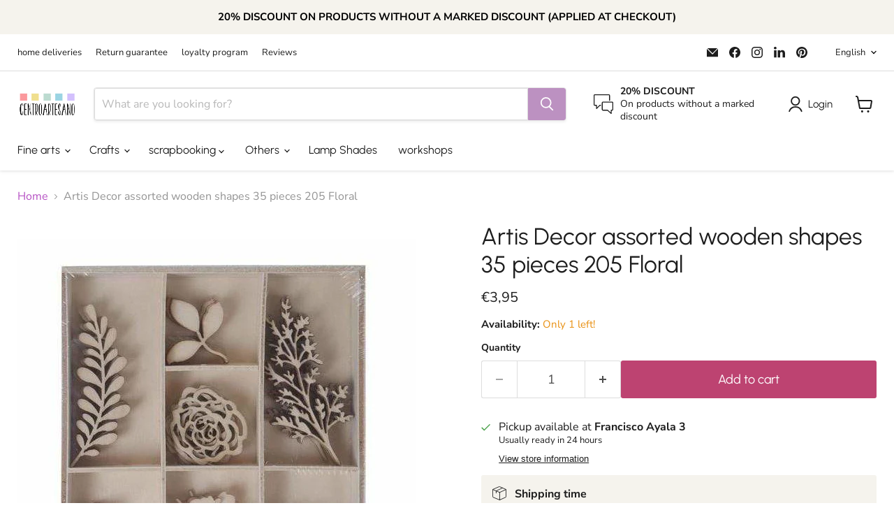

--- FILE ---
content_type: text/html; charset=utf-8
request_url: https://centroartesano.es/en/collections/all/products/artis-decor-surtido-formas-de-madera-35-piezas-205-floral?view=recently-viewed
body_size: 1098
content:










  









<div
  class="productgrid--item  imagestyle--medium      productitem--emphasis  product-recently-viewed-card    show-actions--mobile"
  data-product-item
  data-product-quickshop-url="/en/collections/all/products/artis-decor-surtido-formas-de-madera-35-piezas-205-floral"
  
    data-recently-viewed-card
  
>
  <div class="productitem" data-product-item-content>
    
    
    
    

    

    
      

      
    

    <div class="productitem__container">
      <div class="product-recently-viewed-card-time" data-product-handle="artis-decor-surtido-formas-de-madera-35-piezas-205-floral">
      <button
        class="product-recently-viewed-card-remove"
        aria-label="close"
        data-remove-recently-viewed
      >
        


                                                                        <svg class="icon-remove "    aria-hidden="true"    focusable="false"    role="presentation"    xmlns="http://www.w3.org/2000/svg" width="10" height="10" viewBox="0 0 10 10" xmlns="http://www.w3.org/2000/svg">      <path fill="currentColor" d="M6.08785659,5 L9.77469752,1.31315906 L8.68684094,0.225302476 L5,3.91214341 L1.31315906,0.225302476 L0.225302476,1.31315906 L3.91214341,5 L0.225302476,8.68684094 L1.31315906,9.77469752 L5,6.08785659 L8.68684094,9.77469752 L9.77469752,8.68684094 L6.08785659,5 Z"></path>    </svg>                                              

      </button>
    </div>

      <div class="productitem__image-container">
        <a
          class="productitem--image-link"
          href="/en/collections/all/products/artis-decor-surtido-formas-de-madera-35-piezas-205-floral"
          tabindex="-1"
          data-product-page-link
        >
          <figure
            class="productitem--image"
            data-product-item-image
            
          >
            
              
              

  
    <noscript data-rimg-noscript>
      <img
        
          src="//centroartesano.es/cdn/shop/products/artis-decor-artis-decor-surtido-formas-de-madera-35-piezas-205-floral-28038142165052_512x512.jpg?v=1616783025"
        

        alt="Artis Decor surtido formas de madera 35 piezas 205 Floral ARTIS DECOR CENTROARTESANO"
        data-rimg="noscript"
        srcset="//centroartesano.es/cdn/shop/products/artis-decor-artis-decor-surtido-formas-de-madera-35-piezas-205-floral-28038142165052_512x512.jpg?v=1616783025 1x, //centroartesano.es/cdn/shop/products/artis-decor-artis-decor-surtido-formas-de-madera-35-piezas-205-floral-28038142165052_568x568.jpg?v=1616783025 1.11x"
        class="productitem--image-primary"
        
        
      >
    </noscript>
  

  <img
    
      src="//centroartesano.es/cdn/shop/products/artis-decor-artis-decor-surtido-formas-de-madera-35-piezas-205-floral-28038142165052_512x512.jpg?v=1616783025"
    
    alt="Artis Decor surtido formas de madera 35 piezas 205 Floral ARTIS DECOR CENTROARTESANO"

    
      data-rimg="lazy"
      data-rimg-scale="1"
      data-rimg-template="//centroartesano.es/cdn/shop/products/artis-decor-artis-decor-surtido-formas-de-madera-35-piezas-205-floral-28038142165052_{size}.jpg?v=1616783025"
      data-rimg-max="570x570"
      data-rimg-crop="false"
      
      srcset="data:image/svg+xml;utf8,<svg%20xmlns='http://www.w3.org/2000/svg'%20width='512'%20height='512'></svg>"
    

    class="productitem--image-primary"
    
    
  >



  <div data-rimg-canvas></div>


            

            



























  
  
  

  <span class="productitem__badge productitem__badge--sale"
    data-badge-sales
    style="display: none;"
  >
    <span data-badge-sales-range>
      
        
          Save <span data-price-percent-saved>0</span>%
        
      
    </span>
    <span data-badge-sales-single style="display: none;">
      
        Save <span data-price-percent-saved></span>%
      
    </span>
  </span>

            <span class="visually-hidden">Artis Decor assorted wooden shapes 35 pieces 205 Floral</span>
          </figure>
        </a>
      </div><div class="productitem--info">
        
          
        

        
          






























<div class="price productitem__price ">
  
    <div
      class="price__compare-at visible"
      data-price-compare-container
    >

      
        <span class="money price__original" data-price-original></span>
      
    </div>


    
      
      <div class="price__compare-at--hidden" data-compare-price-range-hidden>
        
          <span class="visually-hidden">Original price</span>
          <span class="money price__compare-at--min" data-price-compare-min>
            €3,95
          </span>
          -
          <span class="visually-hidden">Original price</span>
          <span class="money price__compare-at--max" data-price-compare-max>
            €3,95
          </span>
        
      </div>
      <div class="price__compare-at--hidden" data-compare-price-hidden>
        <span class="visually-hidden">Original price</span>
        <span class="money price__compare-at--single" data-price-compare>
          
        </span>
      </div>
    
  

  <div class="price__current price__current--emphasize " data-price-container>

    

    
      
      
      <span class="money" data-price>
        €3,95
      </span>
    
    
  </div>

  
    
    <div class="price__current--hidden" data-current-price-range-hidden>
      
        <span class="money price__current--min" data-price-min>€3,95</span>
        -
        <span class="money price__current--max" data-price-max>€3,95</span>
      
    </div>
    <div class="price__current--hidden" data-current-price-hidden>
      <span class="visually-hidden">Current price</span>
      <span class="money" data-price>
        €3,95
      </span>
    </div>
  

  
    
    
    
    

    <div
      class="
        productitem__unit-price
        hidden
      "
      data-unit-price
    >
      <span class="productitem__total-quantity" data-total-quantity></span> | <span class="productitem__unit-price--amount money" data-unit-price-amount></span> / <span class="productitem__unit-price--measure" data-unit-price-measure></span>
    </div>
  

  
</div>


        

        <h2 class="productitem--title">
          <a href="/en/collections/all/products/artis-decor-surtido-formas-de-madera-35-piezas-205-floral" data-product-page-link>
            Artis Decor assorted wooden shapes 35 pieces 205 Floral
          </a>
        </h2>

        
          
            <span class="productitem--vendor">
              <a href="/en/collections/vendors?q=ARTIS%20DECOR" title="ARTIS DECOR">ARTIS DECOR</a>
            </span>
          
        

        

        
          
            <div class="productitem__stock-level">
              







<div class="product-stock-level-wrapper" >
  
    <span class="
  product-stock-level
  product-stock-level--low
  
">
      

      <span class="product-stock-level__text">
        
        <div class="product-stock-level__badge-text">
          
  
    
      Only 1 left!
    
  

        </div>
      </span>
    </span>
  
</div>

            </div>
          

          
            
          
        

        
          <div class="productitem--description">
            <p>These wooden figures are the ideal complement for any job. Wooden figures and ornaments are very popular in the world of scrapbooking. In addition,...</p>

            
              <a
                href="/en/collections/all/products/artis-decor-surtido-formas-de-madera-35-piezas-205-floral"
                class="productitem--link"
                data-product-page-link
              >
                View full details
              </a>
            
          </div>
        
      </div>

      
    </div>
  </div>

  
    <script type="application/json" data-quick-buy-settings>
      {
        "cart_redirection": false,
        "money_format": "€{{amount_with_comma_separator}}"
      }
    </script>
  
</div>


--- FILE ---
content_type: text/javascript; charset=utf-8
request_url: https://centroartesano.es/en/products/artis-decor-surtido-formas-de-madera-35-piezas-205-floral.js
body_size: 547
content:
{"id":6549457928252,"title":"Artis Decor assorted wooden shapes 35 pieces 205 Floral","handle":"artis-decor-surtido-formas-de-madera-35-piezas-205-floral","description":"\u003cp\u003e\u003c\/p\u003e\u003cp\u003eThese wooden figures are the ideal complement for any job. Wooden figures and ornaments are very popular in the world of scrapbooking. In addition, you can use them both in wood color and paint them with acrylics, watercolors, inks... so that they combine with the papers you are using.\u003c\/p\u003e","published_at":"2021-03-26T18:47:47+01:00","created_at":"2021-03-26T18:47:45+01:00","vendor":"ARTIS DECOR","type":"","tags":["Manualidades","Mini siluetas","Scrapbooking","Siluetas madera"],"price":395,"price_min":395,"price_max":395,"available":true,"price_varies":false,"compare_at_price":null,"compare_at_price_min":0,"compare_at_price_max":0,"compare_at_price_varies":false,"variants":[{"id":39287246749756,"title":"Default Title","option1":"Default Title","option2":null,"option3":null,"sku":"0318000205","requires_shipping":true,"taxable":true,"featured_image":null,"available":true,"name":"Artis Decor assorted wooden shapes 35 pieces 205 Floral","public_title":null,"options":["Default Title"],"price":395,"weight":100,"compare_at_price":null,"inventory_management":"shopify","barcode":"8403180002055","requires_selling_plan":false,"selling_plan_allocations":[]}],"images":["\/\/cdn.shopify.com\/s\/files\/1\/0081\/1859\/9740\/products\/artis-decor-artis-decor-surtido-formas-de-madera-35-piezas-205-floral-28038142165052.jpg?v=1616783025"],"featured_image":"\/\/cdn.shopify.com\/s\/files\/1\/0081\/1859\/9740\/products\/artis-decor-artis-decor-surtido-formas-de-madera-35-piezas-205-floral-28038142165052.jpg?v=1616783025","options":[{"name":"Title","position":1,"values":["Default Title"]}],"url":"\/en\/products\/artis-decor-surtido-formas-de-madera-35-piezas-205-floral","media":[{"alt":"Artis Decor surtido formas de madera 35 piezas 205 Floral ARTIS DECOR CENTROARTESANO","id":20368601120828,"position":1,"preview_image":{"aspect_ratio":1.0,"height":570,"width":570,"src":"https:\/\/cdn.shopify.com\/s\/files\/1\/0081\/1859\/9740\/products\/artis-decor-artis-decor-surtido-formas-de-madera-35-piezas-205-floral-28038142165052.jpg?v=1616783025"},"aspect_ratio":1.0,"height":570,"media_type":"image","src":"https:\/\/cdn.shopify.com\/s\/files\/1\/0081\/1859\/9740\/products\/artis-decor-artis-decor-surtido-formas-de-madera-35-piezas-205-floral-28038142165052.jpg?v=1616783025","width":570}],"requires_selling_plan":false,"selling_plan_groups":[]}

--- FILE ---
content_type: text/javascript
request_url: https://centroartesano.es/cdn/shop/t/129/assets/vendor.photoswipe-ui-default.min.js?v=60644649669025199041764750931
body_size: 3085
content:
/*! PhotoSwipe Default UI - 4.1.2 - 2017-04-05
 * http://photoswipe.com
 * Copyright (c) 2017 Dmitry Semenov; */
!(function (a, b) {
  a.PhotoSwipeUI_Default = b()
})(window, function () {
  'use strict'
  var a = function (a, b) {
    var c,
      d,
      e,
      f,
      g,
      h,
      i,
      j,
      k,
      l,
      m,
      n,
      o,
      p,
      q,
      r,
      s,
      t,
      u,
      v = this,
      w = !1,
      x = !0,
      y = !0,
      z = {
        barsSize: { top: 44, bottom: 'auto' },
        closeElClasses: ['item', 'caption', 'zoom-wrap', 'ui', 'top-bar'],
        timeToIdle: 4e3,
        timeToIdleOutside: 1e3,
        loadingIndicatorDelay: 1e3,
        addCaptionHTMLFn: function (a, b) {
          return a.title ? ((b.children[0].innerHTML = a.title), !0) : ((b.children[0].innerHTML = ''), !1)
        },
        closeEl: !0,
        captionEl: !0,
        fullscreenEl: !0,
        zoomEl: !0,
        shareEl: !0,
        counterEl: !0,
        arrowEl: !0,
        preloaderEl: !0,
        tapToClose: !1,
        tapToToggleControls: !0,
        clickToCloseNonZoomable: !0,
        shareButtons: [
          { id: 'facebook', label: 'Share on Facebook', url: 'https://www.facebook.com/sharer/sharer.php?u={{url}}' },
          { id: 'twitter', label: 'Tweet', url: 'https://twitter.com/intent/tweet?text={{text}}&url={{url}}' },
          {
            id: 'pinterest',
            label: 'Pin it',
            url: 'http://www.pinterest.com/pin/create/button/?url={{url}}&media={{image_url}}&description={{text}}'
          },
          { id: 'download', label: 'Download image', url: '{{raw_image_url}}', download: !0 }
        ],
        getImageURLForShare: function () {
          return a.currItem.src || ''
        },
        getPageURLForShare: function () {
          return window.location.href
        },
        getTextForShare: function () {
          return a.currItem.title || ''
        },
        indexIndicatorSep: ' / ',
        fitControlsWidth: 1200
      },
      A = function (a) {
        if (r) return !0
          ; (a = a || window.event), q.timeToIdle && q.mouseUsed && !k && K()
        for (var c, d, e = a.target || a.srcElement, f = e.getAttribute('class') || '', g = 0; g < S.length; g++)
          (c = S[g]), c.onTap && f.indexOf('pswp__' + c.name) > -1 && (c.onTap(), (d = !0))
        if (d) {
          a.stopPropagation && a.stopPropagation(), (r = !0)
          var h = b.features.isOldAndroid ? 600 : 30
          s = setTimeout(function () {
            r = !1
          }, h)
        }
      },
      B = function () {
        return !a.likelyTouchDevice || q.mouseUsed || screen.width > q.fitControlsWidth
      },
      C = function (a, c, d) {
        b[(d ? 'add' : 'remove') + 'Class'](a, 'pswp__' + c)
      },
      D = function () {
        var a = 1 === q.getNumItemsFn()
        a !== p && (C(d, 'ui--one-slide', a), (p = a))
      },
      E = function () {
        C(i, 'share-modal--hidden', y)
      },
      F = function () {
        return (
          (y = !y),
          y
            ? (b.removeClass(i, 'pswp__share-modal--fade-in'),
              setTimeout(function () {
                y && E()
              }, 300))
            : (E(),
              setTimeout(function () {
                y || b.addClass(i, 'pswp__share-modal--fade-in')
              }, 30)),
          y || H(),
          !1
        )
      },
      G = function (b) {
        b = b || window.event
        var c = b.target || b.srcElement
        return (
          a.shout('shareLinkClick', b, c),
          !!c.href &&
          (!!c.hasAttribute('download') ||
            (window.open(
              c.href,
              'pswp_share',
              'scrollbars=yes,resizable=yes,toolbar=no,location=yes,width=550,height=420,top=100,left=' +
              (window.screen ? Math.round(screen.width / 2 - 275) : 100)
            ),
              y || F(),
              !1))
        )
      },
      H = function () {
        for (var a, b, c, d, e, f = '', g = 0; g < q.shareButtons.length; g++)
          (a = q.shareButtons[g]),
            (c = q.getImageURLForShare(a)),
            (d = q.getPageURLForShare(a)),
            (e = q.getTextForShare(a)),
            (b = a.url
              .replace('{{url}}', encodeURIComponent(d))
              .replace('{{image_url}}', encodeURIComponent(c))
              .replace('{{raw_image_url}}', c)
              .replace('{{text}}', encodeURIComponent(e))),
            (f +=
              '<a href="' +
              b +
              '" target="_blank" class="pswp__share--' +
              a.id +
              '"' +
              (a.download ? 'download' : '') +
              '>' +
              a.label +
              '</a>'),
            q.parseShareButtonOut && (f = q.parseShareButtonOut(a, f))
            ; (i.children[0].innerHTML = f), (i.children[0].onclick = G)
      },
      I = function (a) {
        for (var c = 0; c < q.closeElClasses.length; c++) if (b.hasClass(a, 'pswp__' + q.closeElClasses[c])) return !0
      },
      J = 0,
      K = function () {
        clearTimeout(u), (J = 0), k && v.setIdle(!1)
      },
      L = function (a) {
        a = a ? a : window.event
        var b = a.relatedTarget || a.toElement
          ; (b && 'HTML' !== b.nodeName) ||
            (clearTimeout(u),
              (u = setTimeout(function () {
                v.setIdle(!0)
              }, q.timeToIdleOutside)))
      },
      M = function () {
        q.fullscreenEl &&
          !b.features.isOldAndroid &&
          (c || (c = v.getFullscreenAPI()),
            c
              ? (b.bind(document, c.eventK, v.updateFullscreen),
                v.updateFullscreen(),
                b.addClass(a.template, 'pswp--supports-fs'))
              : b.removeClass(a.template, 'pswp--supports-fs'))
      },
      N = function () {
        q.preloaderEl &&
          (O(!0),
            l('beforeChange', function () {
              clearTimeout(o),
                (o = setTimeout(function () {
                  a.currItem && a.currItem.loading
                    ? (!a.allowProgressiveImg() || (a.currItem.img && !a.currItem.img.naturalWidth)) && O(!1)
                    : O(!0)
                }, q.loadingIndicatorDelay))
            }),
            l('imageLoadComplete', function (b, c) {
              a.currItem === c && O(!0)
            }))
      },
      O = function (a) {
        n !== a && (C(m, 'preloader--active', !a), (n = a))
      },
      P = function (a) {
        var c = a.vGap
        if (B()) {
          var g = q.barsSize
          if (q.captionEl && 'auto' === g.bottom)
            if (
              (f ||
                ((f = b.createEl('pswp__caption pswp__caption--fake')),
                  f.appendChild(b.createEl('pswp__caption__center')),
                  d.insertBefore(f, e),
                  b.addClass(d, 'pswp__ui--fit')),
                q.addCaptionHTMLFn(a, f, !0))
            ) {
              var h = f.clientHeight
              c.bottom = parseInt(h, 10) || 44
            } else c.bottom = g.top
          else c.bottom = 'auto' === g.bottom ? 0 : g.bottom
          c.top = g.top
        } else c.top = c.bottom = 0
      },
      Q = function () {
        q.timeToIdle &&
          l('mouseUsed', function () {
            b.bind(document, 'mousemove', K),
              b.bind(document, 'mouseout', L),
              (t = setInterval(function () {
                J++, 2 === J && v.setIdle(!0)
              }, q.timeToIdle / 2))
          })
      },
      R = function () {
        l('onVerticalDrag', function (a) {
          x && a < 0.95 ? v.hideControls() : !x && a >= 0.95 && v.showControls()
        })
        var a
        l('onPinchClose', function (b) {
          x && b < 0.9 ? (v.hideControls(), (a = !0)) : a && !x && b > 0.9 && v.showControls()
        }),
          l('zoomGestureEnded', function () {
            ; (a = !1), a && !x && v.showControls()
          })
      },
      S = [
        {
          name: 'caption',
          option: 'captionEl',
          onInit: function (a) {
            e = a
          }
        },
        {
          name: 'share-modal',
          option: 'shareEl',
          onInit: function (a) {
            i = a
          },
          onTap: function () {
            F()
          }
        },
        {
          name: 'button--share',
          option: 'shareEl',
          onInit: function (a) {
            h = a
          },
          onTap: function () {
            F()
          }
        },
        { name: 'button--zoom', option: 'zoomEl', onTap: a.toggleDesktopZoom },
        {
          name: 'counter',
          option: 'counterEl',
          onInit: function (a) {
            g = a
          }
        },
        { name: 'button--close', option: 'closeEl', onTap: a.close },
        { name: 'button--arrow--left', option: 'arrowEl', onTap: a.prev },
        { name: 'button--arrow--right', option: 'arrowEl', onTap: a.next },
        {
          name: 'button--fs',
          option: 'fullscreenEl',
          onTap: function () {
            c.isFullscreen() ? c.exit() : c.enter()
          }
        },
        {
          name: 'preloader',
          option: 'preloaderEl',
          onInit: function (a) {
            m = a
          }
        }
      ],
      T = function () {
        var a,
          c,
          e,
          f = function (d) {
            if (d)
              for (var f = d.length, g = 0; g < f; g++) {
                ; (a = d[g]), (c = a.className)
                for (var h = 0; h < S.length; h++)
                  (e = S[h]),
                    c.indexOf('pswp__' + e.name) > -1 &&
                    (q[e.option]
                      ? (b.removeClass(a, 'pswp__element--disabled'), e.onInit && e.onInit(a))
                      : b.addClass(a, 'pswp__element--disabled'))
              }
          }
        f(d.children)
        var g = b.getChildByClass(d, 'pswp__top-bar')
        g && f(g.children)
      }
      ; (v.init = function () {
        b.extend(a.options, z, !0),
          (q = a.options),
          (d = b.getChildByClass(a.scrollWrap, 'pswp__ui')),
          (l = a.listen),
          R(),
          l('beforeChange', v.update),
          l('doubleTap', function (b) {
            var c = a.currItem.initialZoomLevel
            a.getZoomLevel() !== c ? a.zoomTo(c, b, 333) : a.zoomTo(q.getDoubleTapZoom(!1, a.currItem), b, 333)
          }),
          l('preventDragEvent', function (a, b, c) {
            var d = a.target || a.srcElement
            d &&
              d.getAttribute('class') &&
              a.type.indexOf('mouse') > -1 &&
              (d.getAttribute('class').indexOf('__caption') > 0 || /(SMALL|STRONG|EM)/i.test(d.tagName)) &&
              (c.prevent = !1)
          }),
          l('bindEvents', function () {
            b.bind(d, 'pswpTap click', A),
              b.bind(a.scrollWrap, 'pswpTap', v.onGlobalTap),
              a.likelyTouchDevice || b.bind(a.scrollWrap, 'mouseover', v.onMouseOver)
          }),
          l('unbindEvents', function () {
            y || F(),
              t && clearInterval(t),
              b.unbind(document, 'mouseout', L),
              b.unbind(document, 'mousemove', K),
              b.unbind(d, 'pswpTap click', A),
              b.unbind(a.scrollWrap, 'pswpTap', v.onGlobalTap),
              b.unbind(a.scrollWrap, 'mouseover', v.onMouseOver),
              c &&
              (b.unbind(document, c.eventK, v.updateFullscreen),
                c.isFullscreen() && ((q.hideAnimationDuration = 0), c.exit()),
                (c = null))
          }),
          l('destroy', function () {
            q.captionEl && (f && d.removeChild(f), b.removeClass(e, 'pswp__caption--empty')),
              i && (i.children[0].onclick = null),
              b.removeClass(d, 'pswp__ui--over-close'),
              b.addClass(d, 'pswp__ui--hidden'),
              v.setIdle(!1)
          }),
          q.showAnimationDuration || b.removeClass(d, 'pswp__ui--hidden'),
          l('initialZoomIn', function () {
            q.showAnimationDuration && b.removeClass(d, 'pswp__ui--hidden')
          }),
          l('initialZoomOut', function () {
            b.addClass(d, 'pswp__ui--hidden')
          }),
          l('parseVerticalMargin', P),
          T(),
          q.shareEl && h && i && (y = !0),
          D(),
          Q(),
          M(),
          N()
      }),
        (v.setIdle = function (a) {
          ; (k = a), C(d, 'ui--idle', a)
        }),
        (v.update = function () {
          x && a.currItem
            ? (v.updateIndexIndicator(),
              q.captionEl && (q.addCaptionHTMLFn(a.currItem, e), C(e, 'caption--empty', !a.currItem.title)),
              (w = !0))
            : (w = !1),
            y || F(),
            D()
        }),
        (v.updateFullscreen = function (d) {
          d &&
            setTimeout(function () {
              a.setScrollOffset(0, b.getScrollY())
            }, 50),
            b[(c.isFullscreen() ? 'add' : 'remove') + 'Class'](a.template, 'pswp--fs')
        }),
        (v.updateIndexIndicator = function () {
          q.counterEl && (g.innerHTML = a.getCurrentIndex() + 1 + q.indexIndicatorSep + q.getNumItemsFn())
        }),
        (v.onGlobalTap = function (c) {
          c = c || window.event
          var d = c.target || c.srcElement
          if (!r)
            if (c.detail && 'mouse' === c.detail.pointerType) {
              if (I(d)) return void a.close()
              b.hasClass(d, 'pswp__img') &&
                (1 === a.getZoomLevel() && a.getZoomLevel() <= a.currItem.fitRatio
                  ? q.clickToCloseNonZoomable && a.close()
                  : a.toggleDesktopZoom(c.detail.releasePoint))
            } else if (
              (q.tapToToggleControls && (x ? v.hideControls() : v.showControls()),
                q.tapToClose && (b.hasClass(d, 'pswp__img') || I(d)))
            )
              return void a.close()
        }),
        (v.onMouseOver = function (a) {
          a = a || window.event
          var b = a.target || a.srcElement
          C(d, 'ui--over-close', I(b))
        }),
        (v.hideControls = function () {
          b.addClass(d, 'pswp__ui--hidden'), (x = !1)
        }),
        (v.showControls = function () {
          ; (x = !0), w || v.update(), b.removeClass(d, 'pswp__ui--hidden')
        }),
        (v.supportsFullscreen = function () {
          var a = document
          return !!(a.exitFullscreen || a.mozCancelFullScreen || a.webkitExitFullscreen || a.msExitFullscreen)
        }),
        (v.getFullscreenAPI = function () {
          var b,
            c = document.documentElement,
            d = 'fullscreenchange'
          return (
            c.requestFullscreen
              ? (b = { enterK: 'requestFullscreen', exitK: 'exitFullscreen', elementK: 'fullscreenElement', eventK: d })
              : c.mozRequestFullScreen
                ? (b = {
                  enterK: 'mozRequestFullScreen',
                  exitK: 'mozCancelFullScreen',
                  elementK: 'mozFullScreenElement',
                  eventK: 'moz' + d
                })
                : c.webkitRequestFullscreen
                  ? (b = {
                    enterK: 'webkitRequestFullscreen',
                    exitK: 'webkitExitFullscreen',
                    elementK: 'webkitFullscreenElement',
                    eventK: 'webkit' + d
                  })
                  : c.msRequestFullscreen &&
                  (b = {
                    enterK: 'msRequestFullscreen',
                    exitK: 'msExitFullscreen',
                    elementK: 'msFullscreenElement',
                    eventK: 'MSFullscreenChange'
                  }),
            b &&
            ((b.enter = function () {
              return (
                (j = q.closeOnScroll),
                (q.closeOnScroll = !1),
                'webkitRequestFullscreen' !== this.enterK
                  ? a.template[this.enterK]()
                  : void a.template[this.enterK](Element.ALLOW_KEYBOARD_INPUT)
              )
            }),
              (b.exit = function () {
                return (q.closeOnScroll = j), document[this.exitK]()
              }),
              (b.isFullscreen = function () {
                return document[this.elementK]
              })),
            b
          )
        })
  }
  return a
})
